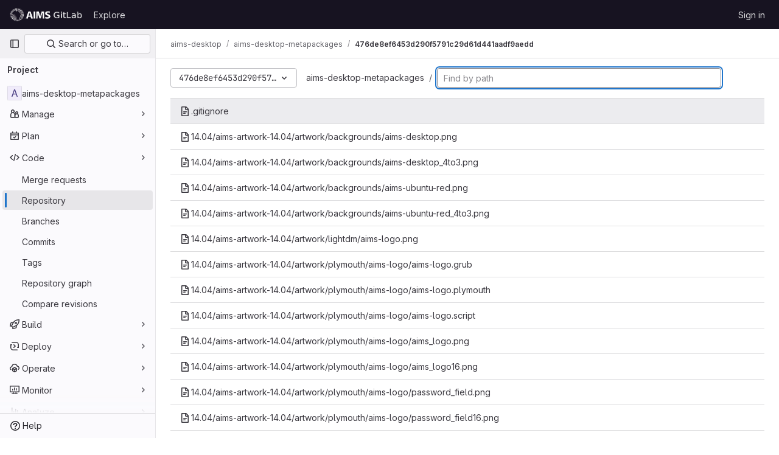

--- FILE ---
content_type: text/javascript; charset=utf-8
request_url: https://git.aims.ac.za/assets/webpack/pages.projects.find_file.show.d40871f7.chunk.js
body_size: 8371
content:
(this.webpackJsonp=this.webpackJsonp||[]).push([[687,162],{218:function(e,t,n){n("HVBj"),n("gjpc"),e.exports=n("WT/3")},"78vh":function(e,t,n){"use strict";var r=n("Q0Js"),o=TypeError;e.exports=function(e,t){if(!delete e[t])throw new o("Cannot delete property "+r(t)+" of "+r(e))}},"86Lb":function(e,t,n){"use strict";var r=n("ZfjD"),o=n("/EoU"),i=n("ejl/"),a=n("sPwa"),s=n("78vh"),l=n("ocV/");r({target:"Array",proto:!0,arity:1,forced:1!==[].unshift(0)||!function(){try{Object.defineProperty([],"length",{writable:!1}).unshift()}catch(e){return e instanceof TypeError}}()},{unshift:function(e){var t=o(this),n=i(t),r=arguments.length;if(r){l(n+r);for(var c=n;c--;){var u=c+r;c in t?t[u]=t[c]:s(t,u)}for(var f=0;f<r;f++)t[f]=arguments[f]}return a(t,n+r)}})},AUvv:function(e,t){(function(){var e,n,r,o,i,a,s,l,c,u,f,h,p,d,g,v;t.score=function(e,t,r){var o,a,s;return o=r.preparedQuery,r.allowErrors||i(e,o.core_lw,o.core_up)?(s=e.toLowerCase(),a=n(e,s,o),Math.ceil(a)):0},t.isMatch=i=function(e,t,n){var r,o,i,a,s,l,c;if(i=e.length,a=t.length,!i||a>i)return!1;for(r=-1,o=-1;++o<a;){for(s=t.charCodeAt(o),l=n.charCodeAt(o);++r<i&&(c=e.charCodeAt(r))!==s&&c!==l;);if(r===i)return!1}return!0},t.computeScore=n=function(e,t,n){var r,o,i,a,s,d,g,m,b,y,w,k,x,C,j,O,E,T,P,_,A,U,M,S;if(j=n.query,O=n.query_lw,y=e.length,x=j.length,o=(r=c(e,t,j,O)).score,r.count===x)return h(x,y,o,r.pos);if((C=t.indexOf(O))>-1)return p(e,t,j,O,C,x,y);for(_=new Array(x),s=new Array(x),S=v(x,y),k=w=Math.ceil(.75*x)+5,g=!0,b=-1;++b<x;)_[b]=0,s[b]=0;for(m=-1;++m<y;)if(!(U=t[m]).charCodeAt(0)in n.charCodes){if(g){for(b=-1;++b<x;)s[b]=0;g=!1}}else for(T=0,P=0,a=0,E=!0,g=!0,b=-1;++b<x;){if((A=_[b])>T&&(T=A),d=0,O[b]===U)if(M=l(m,e,t),d=a>0?a:f(e,t,j,O,m,b,M),(i=P+u(m,b,M,o,d))>T)T=i,k=w;else{if(E&&--k<=0)return Math.max(T,_[x-1])*S;E=!1}P=A,a=s[b],s[b]=d,_[b]=T}return(T=_[x-1])*S},t.isWordStart=l=function(e,t,n){var r,o;return 0===e||(r=t[e],o=t[e-1],a(o)||r!==n[e]&&o===n[e-1])},t.isWordEnd=s=function(e,t,n,r){var o,i;return e===r-1||(o=t[e],i=t[e+1],a(i)||o===n[e]&&i!==n[e+1])},a=function(e){return" "===e||"."===e||"-"===e||"_"===e||"/"===e||"\\"===e},g=function(e){var t;return e<20?100+(t=20-e)*t:Math.max(120-e,0)},t.scoreSize=v=function(e,t){return 150/(150+Math.abs(t-e))},h=function(e,t,n,r){return 2*e*(150*n+g(r))*v(e,t)},t.scorePattern=d=function(e,t,n,r,o){var i,a;return a=e,i=6,n===e&&(i+=2),r&&(i+=3),o&&(i+=1),e===t&&(r&&(a+=n===t?2:1),o&&(i+=1)),n+a*(a+i)},t.scoreCharacter=u=function(e,t,n,r,o){var i;return i=g(e),n?i+150*((r>o?r:o)+10):i+150*o},t.scoreConsecutives=f=function(e,t,n,r,o,i,a){var l,c,u,f,h,p,g;for(l=(u=(c=e.length)-o)<(h=(f=n.length)-i)?u:h,p=0,g=0,n[i]===e[o]&&p++;++g<l&&r[++i]===t[++o];)n[i]===e[o]&&p++;return g<l&&o--,1===g?1+2*p:d(g,f,p,a,s(o,e,t,c))},t.scoreExactMatch=p=function(e,t,n,r,o,i,a){var c,u,f,p,g;for((g=l(o,e,t))||(f=t.indexOf(r,o+1))>-1&&(g=l(f,e,t))&&(o=f),u=-1,p=0;++u<i;)n[o+u]===e[u]&&p++;return c=s(o+i-1,e,t,a),h(i,a,d(i,i,p,g,c),o)},r=new(e=function(e,t,n){this.score=e,this.pos=t,this.count=n})(0,.1,0),t.scoreAcronyms=c=function(t,n,i,s){var c,u,f,h,p,g,v,m,b,y,w;if(p=t.length,g=i.length,!(p>1&&g>1))return r;for(c=0,y=0,w=0,m=0,f=-1,h=-1;++h<g;){if(v=s[h],a(v)){if((f=n.indexOf(v,f+1))>-1){y++;continue}break}for(;++f<p;)if(v===n[f]&&l(f,t,n)){i[h]===t[f]&&m++,w+=f,c++;break}if(f===p)break}return c<2?r:(u=c===g&&o(t,n,i,c),b=d(c,g,m,!0,u),new e(b,w/c,c+y))},o=function(e,t,n,r){var o,i,a;if(o=0,(a=e.length)>12*n.length)return!1;for(i=-1;++i<a;)if(l(i,e,t)&&++o>r)return!1;return!0}}).call(this)},O6Bj:function(e,t,n){"use strict";n.d(t,"c",(function(){return s})),n.d(t,"a",(function(){return l}));n("86Lb");var r=n("t6Yz"),o=n.n(r);n.d(t,"b",(function(){return o.a}));const i=[],a=o.a.prototype.stopCallback;o.a.prototype.stopCallback=function(e,t,n){for(const r of i){const o=r.call(this,e,t,n);if(void 0!==o)return o}return a.call(this,e,t,n)};const s=function(e){i.unshift(e)},l="mod+c"},PxiM:function(e,t,n){(function(t){(function(){var r,o,i,a,s,l,c,u;i=n("zgIB"),a=n("rxWs"),u=n("AUvv"),l=n("jP5H"),r=n("dsXv"),c=null,o="win32"===(null!=t?t.platform:void 0)?"\\":"/",e.exports={filter:function(e,t,n){return null==n&&(n={}),(null!=t?t.length:void 0)&&(null!=e?e.length:void 0)?(n=s(n,t),i(e,t,n)):[]},score:function(e,t,n){return null==n&&(n={}),(null!=e?e.length:void 0)&&(null!=t?t.length:void 0)?(n=s(n,t)).usePathScoring?l.score(e,t,n):u.score(e,t,n):0},match:function(e,t,n){var r;return null==n&&(n={}),e&&t?e===t?function(){r=[];for(var t=0,n=e.length;0<=n?t<n:t>n;0<=n?t++:t--)r.push(t);return r}.apply(this):(n=s(n,t),a.match(e,t,n)):[]},wrap:function(e,t,n){return null==n&&(n={}),e&&t?(n=s(n,t),a.wrap(e,t,n)):[]},prepareQuery:function(e,t){return null==t&&(t={}),(t=s(t,e)).preparedQuery}},s=function(e,t){return null==e.allowErrors&&(e.allowErrors=!1),null==e.usePathScoring&&(e.usePathScoring=!0),null==e.useExtensionBonus&&(e.useExtensionBonus=!1),null==e.pathSeparator&&(e.pathSeparator=o),null==e.optCharRegEx&&(e.optCharRegEx=null),null==e.wrap&&(e.wrap=null),null==e.preparedQuery&&(e.preparedQuery=c&&c.query===t?c:c=new r(t,e)),e}}).call(this)}).call(this,n("TzVV"))},QwBj:function(e,t,n){"use strict";n.d(t,"a",(function(){return r})),n.d(t,"f",(function(){return o})),n.d(t,"e",(function(){return i})),n.d(t,"i",(function(){return a})),n.d(t,"b",(function(){return s})),n.d(t,"d",(function(){return l})),n.d(t,"c",(function(){return c})),n.d(t,"g",(function(){return u})),n.d(t,"j",(function(){return f})),n.d(t,"h",(function(){return h})),n.d(t,"k",(function(){return p}));const r=0,o=200,i=204,a=401,s=403,l=404,c=410,u=413,f=422,h=429,p=[o,201,202,203,i,205,206,207,208,226]},"WT/3":function(e,t,n){"use strict";n.r(t);var r,o,i,a=n("EmJ/"),s=n.n(a),l=n("Erny"),c=n("d08M"),u=n("O6Bj"),f=n("CX32");class h{constructor(e,t){Object(u.c)((function(e,n,r){if(n===t.inputElement[0]&&(Object(c.Cb)(c.jb).includes(r)||Object(c.Cb)(c.ib).includes(r)||Object(c.Cb)(c.fb).includes(r)||Object(c.Cb)(c.kb).includes(r)))return e.preventDefault(),!1})),e.addAll([[c.jb,t.selectRowUp],[c.ib,t.selectRowDown],[c.fb,t.goToTree],[c.kb,t.goToBlob]])}}r=h,o="dependencies",i=[f.a],(o=function(e){var t=function(e,t){if("object"!=typeof e||!e)return e;var n=e[Symbol.toPrimitive];if(void 0!==n){var r=n.call(e,t||"default");if("object"!=typeof r)return r;throw new TypeError("@@toPrimitive must return a primitive value.")}return("string"===t?String:Number)(e)}(e,"string");return"symbol"==typeof t?t:t+""}(o))in r?Object.defineProperty(r,o,{value:i,enumerable:!0,configurable:!0,writable:!0}):r[o]=i;n("v2fZ"),n("B++/"),n("z6RN"),n("47t/"),n("UezY"),n("hG7+"),n("lFMf"),n("gOHk"),n("c9hT");var p=n("PxiM"),d=n.n(p),g=n("jlnU"),v=n("D+x4"),m=n("2ibD"),b=n("NmEs"),y=n("3twG"),w=n("/lV4");class k{constructor(e,t){this.element=e,this.options=t,this.goToBlob=this.goToBlob.bind(this),this.goToTree=this.goToTree.bind(this),this.selectRowDown=this.selectRowDown.bind(this),this.selectRowUp=this.selectRowUp.bind(this),this.filePaths={},this.inputElement=this.element.find(".file-finder-input"),this.initEvent(),this.inputElement.focus()}initEvent(){var e=this;this.inputElement.off("keyup"),this.inputElement.on("keyup",(function(t){const n=s()(t.target),r=n.val(),o=n.data("oldValue");if(r!==(null!=o?o:""))return n.data("oldValue",r),e.findFile(),e.element.find("tr.tree-item").eq(0).addClass("selected").focus()}))}findFile(){const e=Object(v.b)(this.inputElement.val()),t=e.length>0?d.a.filter(this.filePaths,e):this.filePaths;return this.renderList(t,e)}load(e){var t=this;m.a.get(e).then((function({data:e}){t.element.find(".loading").hide(),t.filePaths=e,t.findFile(),t.element.find(".files-slider tr.tree-item").eq(0).addClass("selected").focus()})).catch((function(){return Object(g.createAlert)({message:Object(w.a)("An error occurred while loading filenames")})}))}renderList(e,t){let n=0,r=0,o=[];const i=[];for(this.element.find(".tree-table > tbody").empty(),n=0,r=e.length;n<r;n+=1){const r=e[n];if(20===n)break;t&&(o=d.a.match(r,t));let a=Object(y.x)(this.options.blobUrlTemplate,Object(y.k)(r));if(this.options.refType){const e=new URL(a,window.location.origin);e.searchParams.append("ref_type",this.options.refType),a=e.toString()}const s=k.makeHtml(r,o,a);i.push(this.element.find(".tree-table > tbody").append(s))}return this.element.find(".empty-state").toggleClass("hidden",Boolean(i.length)),i}static makeHtml(e,t,n){const r=s()(`<tr class='tree-item'><td class='tree-item-file-name link-container'><a>${Object(b.O)("doc-text","s16 vertical-align-middle gl-mr-1")}<span class='str-truncated'></span></a></td></tr>`);return t?r.find("a").replaceWith(function(e,t,n){let r=0,o=0,i=0,a=[],s=n[r],l=t.substring(i,s);for(r=0,o=n.length;r<o;r+=1)s=n[r],l=t.substring(i,s),l&&(a.length&&e.append(a.join("").bold()),a=[],e.append(document.createTextNode(l))),a.push(t[s]),i=s+1;return a.length&&e.append(a.join("").bold()),e.append(document.createTextNode(t.substring(i)))}(r.find("a"),e,t).attr("href",n)):(r.find("a").attr("href",n),r.find(".str-truncated").text(e)),r}selectRow(e){const t=this.element.find(".files-slider tr.tree-item");let n=this.element.find(".files-slider tr.tree-item.selected"),r=n.prev();if(t&&t.length>0)return n&&n.length>0?("UP"===e?r=n.prev():"DOWN"===e&&(r=n.next()),r.length>0&&(n.removeClass("selected"),n=r)):n=t.eq(0),n.addClass("selected").focus()}selectRowUp(){return this.selectRow("UP")}selectRowDown(){return this.selectRow("DOWN")}goToTree(){return window.location.href=this.options.treeUrl}goToBlob(){const e=this.element.find(".tree-item.selected .tree-item-file-name a");e.length&&e.get(0).click()}}var x=n("vhTF");Object(x.default)();const C=document.querySelector(".js-file-finder"),j=new k(s()(".file-finder-holder"),{treeUrl:C.dataset.findTreeUrl,blobUrlTemplate:C.dataset.blobUrlTemplate,refType:C.dataset.refType});j.load(C.dataset.fileFindUrl),Object(l.a)(h,j)},dsXv:function(e,t,n){(function(){var t,r,o,i,a,s,l;l=n("jP5H"),r=l.countDir,i=l.getExtension,e.exports=function(e,n){var a,l,c;if(a=(c=null!=n?n:{}).optCharRegEx,l=c.pathSeparator,!e||!e.length)return null;this.query=e,this.query_lw=e.toLowerCase(),this.core=t(e,a),this.core_lw=this.core.toLowerCase(),this.core_up=s(this.core),this.depth=r(e,e.length,l),this.ext=i(this.query_lw),this.charCodes=o(this.query_lw)},a=/[ _\-:\/\\]/g,t=function(e,t){return null==t&&(t=a),e.replace(t,"")},s=function(e){var t,n,r;for(t="",n=0,r=e.length;n<r;n++)t+=e[n].toUpperCase()[0];return t},o=function(e){var t,n,r;for(r=e.length,n=-1,t=[];++n<r;)t[e.charCodeAt(n)]=!0;return t}}).call(this)},jP5H:function(e,t,n){(function(){var e,r,o,i,a,s,l;l=n("AUvv"),i=l.isMatch,e=l.computeScore,s=l.scoreSize,t.score=function(t,n,r){var o,s,l;return o=r.preparedQuery,r.allowErrors||i(t,o.core_lw,o.core_up)?(l=t.toLowerCase(),s=e(t,l,o),s=a(t,l,s,r),Math.ceil(s)):0},a=function(t,n,i,a){var l,c,u,f,h,p,d,g,v,m;if(0===i)return 0;for(v=a.preparedQuery,m=a.useExtensionBonus,g=a.pathSeparator,h=t.length-1;t[h]===g;)h--;if(d=h-(u=t.lastIndexOf(g,h)),p=1,m&&(i*=p+=o(n,v.ext,u,h,2)),-1===u)return i;for(f=v.depth;u>-1&&f-- >0;)u=t.lastIndexOf(g,u-1);return c=-1===u?i:p*e(t.slice(u+1,h+1),n.slice(u+1,h+1),v),(l=10/(20+r(t,h+1,g)))*c+(1-l)*i*s(0,2.5*d)},t.countDir=r=function(e,t,n){var r,o;if(t<1)return 0;for(r=0,o=-1;++o<t&&e[o]===n;);for(;++o<t;)if(e[o]===n)for(r++;++o<t&&e[o]===n;);return r},t.getExtension=function(e){var t;return(t=e.lastIndexOf("."))<0?"":e.substr(t+1)},o=function(e,t,n,r,i){var a,s,l,c;if(!t.length)return 0;if(!((c=e.lastIndexOf(".",r))>n))return 0;for((a=r-c)<(l=t.length)&&(l=a,a=t.length),c++,s=-1;++s<l&&e[c+s]===t[s];);return 0===s&&i>0?.9*o(e,t,n,c-2,i-1):s/a}}).call(this)},rxWs:function(e,t,n){(function(){var e,r,o,i,a,s,l,c,u,f;f=n("AUvv"),o=f.isMatch,i=f.isWordStart,u=f.scoreConsecutives,c=f.scoreCharacter,l=f.scoreAcronyms,t.match=a=function(t,n,i){var a,l,c,u,f,h;return a=i.allowErrors,f=i.preparedQuery,u=i.pathSeparator,a||o(t,f.core_lw,f.core_up)?(h=t.toLowerCase(),0===(c=r(t,h,f)).length||t.indexOf(u)>-1&&(l=e(t,h,f,u),c=s(c,l)),c):[]},t.wrap=function(e,t,n){var r,o,i,s,l,c,u,f,h;if(null!=n.wrap&&(c=(h=n.wrap).tagClass,f=h.tagOpen,u=h.tagClose),null==c&&(c="highlight"),null==f&&(f='<strong class="'+c+'">'),null==u&&(u="</strong>"),e===t)return f+e+u;if(0===(i=a(e,0,n)).length)return e;for(s="",r=-1,l=0;++r<i.length;){for((o=i[r])>l&&(s+=e.substring(l,o),l=o);++r<i.length;){if(i[r]!==o+1){r--;break}o++}++o>l&&(s+=f,s+=e.substring(l,o),s+=u,l=o)}return l<=e.length-1&&(s+=e.substring(l)),s},e=function(e,t,n,o){var i,a,s;for(s=e.length-1;e[s]===o;)s--;if(-1===(i=e.lastIndexOf(o,s)))return[];for(a=n.depth;a-- >0;)if(-1===(i=e.lastIndexOf(o,i-1)))return[];return i++,s++,r(e.slice(i,s),t.slice(i,s),n,i)},s=function(e,t){var n,r,o,i,a,s,l;if(a=e.length,0===(s=t.length))return e.slice();if(0===a)return t.slice();for(o=-1,r=t[i=0],l=[];++o<a;){for(n=e[o];r<=n&&++i<s;)r<n&&l.push(r),r=t[i];l.push(n)}for(;i<s;)l.push(t[i++]);return l},r=function(e,t,n,r){var o,a,s,f,h,p,d,g,v,m,b,y,w,k,x,C,j,O,E,T,P,_;for(null==r&&(r=0),k=n.query,x=n.query_lw,v=e.length,y=k.length,o=l(e,t,k,x).score,O=new Array(y),h=new Array(y),0,1,2,3,_=new Array(v*y),w=-1,g=-1;++g<y;)O[g]=0,h[g]=0;for(d=-1;++d<v;)for(C=0,E=0,f=0,T=t[d],g=-1;++g<y;)p=0,a=0,j=E,x[g]===T&&(P=i(d,e,t),p=f>0?f:u(e,t,k,x,d,g,P),a=j+c(d,g,P,o,p)),E=O[g],f=h[g],C>E?b=2:(C=E,b=1),a>C?(C=a,b=3):p=0,O[g]=C,h[g]=p,_[++w]=C>0?b:0;for(w=(d=v-1)*y+(g=y-1),s=!0,m=[];s&&d>=0&&g>=0;)switch(_[w]){case 1:d--,w-=y;break;case 2:g--,w--;break;case 3:m.push(d+r),g--,d--,w-=y+1;break;default:s=!1}return m.reverse(),m}}).call(this)},t6Yz:function(e,t,n){var r;!function(o,i,a){if(o){for(var s,l={8:"backspace",9:"tab",13:"enter",16:"shift",17:"ctrl",18:"alt",20:"capslock",27:"esc",32:"space",33:"pageup",34:"pagedown",35:"end",36:"home",37:"left",38:"up",39:"right",40:"down",45:"ins",46:"del",91:"meta",93:"meta",224:"meta"},c={106:"*",107:"+",109:"-",110:".",111:"/",186:";",187:"=",188:",",189:"-",190:".",191:"/",192:"`",219:"[",220:"\\",221:"]",222:"'"},u={"~":"`","!":"1","@":"2","#":"3",$:"4","%":"5","^":"6","&":"7","*":"8","(":"9",")":"0",_:"-","+":"=",":":";",'"':"'","<":",",">":".","?":"/","|":"\\"},f={option:"alt",command:"meta",return:"enter",escape:"esc",plus:"+",mod:/Mac|iPod|iPhone|iPad/.test(navigator.platform)?"meta":"ctrl"},h=1;h<20;++h)l[111+h]="f"+h;for(h=0;h<=9;++h)l[h+96]=h.toString();b.prototype.bind=function(e,t,n){return e=e instanceof Array?e:[e],this._bindMultiple.call(this,e,t,n),this},b.prototype.unbind=function(e,t){return this.bind.call(this,e,(function(){}),t)},b.prototype.trigger=function(e,t){return this._directMap[e+":"+t]&&this._directMap[e+":"+t]({},e),this},b.prototype.reset=function(){return this._callbacks={},this._directMap={},this},b.prototype.stopCallback=function(e,t){if((" "+t.className+" ").indexOf(" mousetrap ")>-1)return!1;if(function e(t,n){return null!==t&&t!==i&&(t===n||e(t.parentNode,n))}(t,this.target))return!1;if("composedPath"in e&&"function"==typeof e.composedPath){var n=e.composedPath()[0];n!==e.target&&(t=n)}return"INPUT"==t.tagName||"SELECT"==t.tagName||"TEXTAREA"==t.tagName||t.isContentEditable},b.prototype.handleKey=function(){var e=this;return e._handleKey.apply(e,arguments)},b.addKeycodes=function(e){for(var t in e)e.hasOwnProperty(t)&&(l[t]=e[t]);s=null},b.init=function(){var e=b(i);for(var t in e)"_"!==t.charAt(0)&&(b[t]=function(t){return function(){return e[t].apply(e,arguments)}}(t))},b.init(),o.Mousetrap=b,e.exports&&(e.exports=b),void 0===(r=function(){return b}.call(t,n,t,e))||(e.exports=r)}function p(e,t,n){e.addEventListener?e.addEventListener(t,n,!1):e.attachEvent("on"+t,n)}function d(e){if("keypress"==e.type){var t=String.fromCharCode(e.which);return e.shiftKey||(t=t.toLowerCase()),t}return l[e.which]?l[e.which]:c[e.which]?c[e.which]:String.fromCharCode(e.which).toLowerCase()}function g(e){return"shift"==e||"ctrl"==e||"alt"==e||"meta"==e}function v(e,t,n){return n||(n=function(){if(!s)for(var e in s={},l)e>95&&e<112||l.hasOwnProperty(e)&&(s[l[e]]=e);return s}()[e]?"keydown":"keypress"),"keypress"==n&&t.length&&(n="keydown"),n}function m(e,t){var n,r,o,i=[];for(n=function(e){return"+"===e?["+"]:(e=e.replace(/\+{2}/g,"+plus")).split("+")}(e),o=0;o<n.length;++o)r=n[o],f[r]&&(r=f[r]),t&&"keypress"!=t&&u[r]&&(r=u[r],i.push("shift")),g(r)&&i.push(r);return{key:r,modifiers:i,action:t=v(r,i,t)}}function b(e){var t=this;if(e=e||i,!(t instanceof b))return new b(e);t.target=e,t._callbacks={},t._directMap={};var n,r={},o=!1,a=!1,s=!1;function l(e){e=e||{};var t,n=!1;for(t in r)e[t]?n=!0:r[t]=0;n||(s=!1)}function c(e,n,o,i,a,s){var l,c,u,f,h=[],p=o.type;if(!t._callbacks[e])return[];for("keyup"==p&&g(e)&&(n=[e]),l=0;l<t._callbacks[e].length;++l)if(c=t._callbacks[e][l],(i||!c.seq||r[c.seq]==c.level)&&p==c.action&&("keypress"==p&&!o.metaKey&&!o.ctrlKey||(u=n,f=c.modifiers,u.sort().join(",")===f.sort().join(",")))){var d=!i&&c.combo==a,v=i&&c.seq==i&&c.level==s;(d||v)&&t._callbacks[e].splice(l,1),h.push(c)}return h}function u(e,n,r,o){t.stopCallback(n,n.target||n.srcElement,r,o)||!1===e(n,r)&&(function(e){e.preventDefault?e.preventDefault():e.returnValue=!1}(n),function(e){e.stopPropagation?e.stopPropagation():e.cancelBubble=!0}(n))}function f(e){"number"!=typeof e.which&&(e.which=e.keyCode);var n=d(e);n&&("keyup"!=e.type||o!==n?t.handleKey(n,function(e){var t=[];return e.shiftKey&&t.push("shift"),e.altKey&&t.push("alt"),e.ctrlKey&&t.push("ctrl"),e.metaKey&&t.push("meta"),t}(e),e):o=!1)}function h(e,t,i,a){function c(t){return function(){s=t,++r[e],clearTimeout(n),n=setTimeout(l,1e3)}}function f(t){u(i,t,e),"keyup"!==a&&(o=d(t)),setTimeout(l,10)}r[e]=0;for(var h=0;h<t.length;++h){var p=h+1===t.length?f:c(a||m(t[h+1]).action);v(t[h],p,a,e,h)}}function v(e,n,r,o,i){t._directMap[e+":"+r]=n;var a,s=(e=e.replace(/\s+/g," ")).split(" ");s.length>1?h(e,s,n,r):(a=m(e,r),t._callbacks[a.key]=t._callbacks[a.key]||[],c(a.key,a.modifiers,{type:a.action},o,e,i),t._callbacks[a.key][o?"unshift":"push"]({callback:n,modifiers:a.modifiers,action:a.action,seq:o,level:i,combo:e}))}t._handleKey=function(e,t,n){var r,o=c(e,t,n),i={},f=0,h=!1;for(r=0;r<o.length;++r)o[r].seq&&(f=Math.max(f,o[r].level));for(r=0;r<o.length;++r)if(o[r].seq){if(o[r].level!=f)continue;h=!0,i[o[r].seq]=1,u(o[r].callback,n,o[r].combo,o[r].seq)}else h||u(o[r].callback,n,o[r].combo);var p="keypress"==n.type&&a;n.type!=s||g(e)||p||l(i),a=h&&"keydown"==n.type},t._bindMultiple=function(e,t,n){for(var r=0;r<e.length;++r)v(e[r],t,n)},p(e,"keypress",f),p(e,"keydown",f),p(e,"keyup",f)}}("undefined"!=typeof window?window:null,"undefined"!=typeof window?document:null)},vhTF:function(e,t,n){"use strict";n.r(t);var r=n("ewH8"),o=n("/lV4"),i=n("0KyK"),a=n("lOtA"),s=n("3twG");n("lFMf"),n("gOHk"),n("c9hT");r.default.use(i.a);const l=Object(o.i)("FindFile|Switch branch/tag");t.default=function(){const e=document.getElementById("js-blob-ref-switcher");if(!e)return!1;const{projectId:t,ref:n,refType:o,namespace:i}=e.dataset;return new r.default({el:e,render:e=>e(a.a,{props:{projectId:t,value:o?Object(s.x)("refs",o,n):n,useSymbolicRefNames:Boolean(o),translations:{dropdownHeader:l,searchPlaceholder:l}},on:{input(e){Object(s.P)(function(e,t){if(!e||!t)return window.location.href;let n=null;const{pathname:r}=window.location,[o]=r.split(t);let i=e;const a=e.match(/^refs\/(heads|tags)\/(.+)/);a&&([,n,i]=a);const l=Object(s.x)(o,t,encodeURI(i).replace(/#/g,"%23")),c=new URL(window.location);return c.pathname=l,n?c.searchParams.set("ref_type",n.toLowerCase()):c.searchParams.delete("ref_type"),c.href}(e,i))}}})})}},zgIB:function(e,t,n){(function(){var t,r,o,i;o=n("AUvv"),t=n("jP5H"),n("dsXv"),r=function(e){return e.candidate},i=function(e,t){return t.score-e.score},e.exports=function(e,n,a){var s,l,c,u,f,h,p,d,g,v,m,b,y;for(d=[],c=a.key,f=a.maxResults,u=a.maxInners,m=a.usePathScoring,g=null!=u&&u>0?u:e.length+1,s=null!=c,p=m?t:o,b=0,y=e.length;b<y&&(l=e[b],!((v=s?l[c]:l)&&(h=p.score(v,n,a))>0)||(d.push({candidate:l,score:h}),--g));b++);return d.sort(i),e=d.map(r),null!=f&&(e=e.slice(0,f)),e}}).call(this)}},[[218,1,0,2,17,23]]]);
//# sourceMappingURL=pages.projects.find_file.show.d40871f7.chunk.js.map